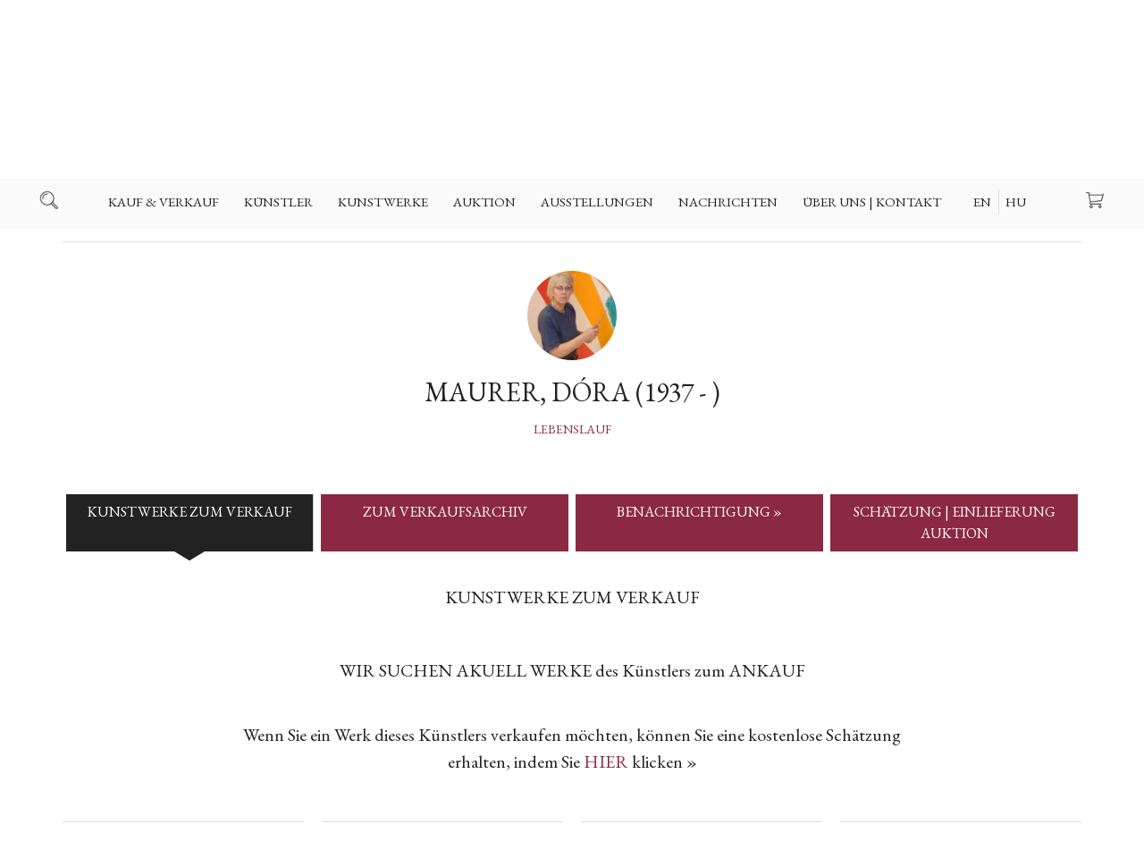

--- FILE ---
content_type: text/html; charset=UTF-8
request_url: https://www.kollergaleria.hu/artist/maurer_dora-2066-de
body_size: 28964
content:
<!DOCTYPE HTML>

<html>
<head>

  <title>Maurer, Dóra (1937 - )  - Koller Galerie</title>

  <meta http-equiv="Content-Type" content="text/html; charset=UTF-8">
  <meta name="developer" content="Offsite Solutions Kft.">
  <meta name="version" content="v4.20211022-1">
  <meta name="google-site-verification" content="PUlx0dkVrB70Ot5LobyAMfOlvhsjForXcIbnF3qA_Yk" />
  <meta http-equiv="Content-Language" content="de">
  <meta name="robots" content="index, follow">

  <link rel="shortcut icon" href="/favicon.png" />

  <!-- mobile fix -->
  <meta name="viewport" content="width=device-width, initial-scale = 1.0, user-scalable = no">

  <!-- embed fonts -->
  <link href="https://fonts.googleapis.com/css?family=EB+Garamond:400,400i,500,500i,600,600i,700,700i|Libre+Franklin:300,300i,400,400i,500,500i,600,600i,700,700i&amp;subset=latin-ext" rel="stylesheet">


  <!-- script -->
  <script src="https://code.jquery.com/jquery-3.2.1.min.js"></script>
  <script src="/assets/js/jquery.easing.1.3.js"></script>
  <script src="/assets/js/jquery.columnizer.js?v=20211022-1"></script>
  <script src="/assets/js/koller.js?v=20211022-1"></script>

  <!-- style -->
  <link rel="stylesheet" type="text/css" href="/assets/css/koller.base.css?v=20211022-1" />
  <link rel="stylesheet" type="text/css" href="/assets/css/koller.page.css?v=32323255" />

  <meta name="og:title" property="og:title" content="Maurer, Dóra (1937 - )  - Koller Galerie" />
  <meta property="og:site_name" content="Koller Galerie" />
  <meta property="og:image" content="https://www.kollergaleria.hu/images/szerzok/2066/01.orig.jpg" />
  <meta property="og:type" content="website" />

  <!-- Global site tag (gtag.js) - Google Analytics -->
  <script async src="https://www.googletagmanager.com/gtag/js?id=UA-212212939-1">
  </script>
  <script>
    window.dataLayer = window.dataLayer || [];
    function gtag(){dataLayer.push(arguments);}
    gtag('js', new Date());

    gtag('config', 'UA-212212939-1');
  </script>

</head>

<body id="TOP">

<script>
var win  = $(window),
	doc  = $(document),
    SITE = $('body'),
    isnewsession = true,
    language_choosen = true,
    showCookies;

    if (window.location.href.split('?').pop() == 'reset') {
    	isnewsession = true;
        localStorage.setItem('cookies', '')
    }
</script>

<div id="HEAD">

 

<!-- top section with logo -->


<div id="plate">



  <a id="logo" class="logo DE" href="https://www.kollergaleria.hu"></a>

  <div class="icobut search"></div>
  <a class="icobut basket" href="/v4.basket_api.php?todo=template&template=main"><span>0 </span></a>
  <div class="icobut mobnav"></div>

</div>

<!-- main navigation -->

<nav id="navig">
<ul>

<li tabindex="1">
<span><a href="/kauf_verkauf-127.php">Kauf & Verkauf</a></span><ul class="pan"><li><a href="/kostenlose_bewertung_ihrer_kunst-127.php">Kostenlose Bewertung Ihrer Kunst</a></li> <li><a href="/wie_kann_ich_verkaufen_-126.php">Wie kann ich Verkaufen ?</a></li> <li><a href="/wie_kann_ich_kaufen_-125.php">Wie kann ich kaufen ?</a></li> <li><a href="/warum_mit_und_bei_uns_-138.php">Warum mit und bei uns ?</a></li> <li><a href="/unsere_auktionsrekorde_»-128.php">Unsere Auktionsrekorde »</a></li> <li><a href="/online_terminvereinbarung-143.php">Online Terminvereinbarung</a></li> <li><a href="/verpackung_versand-129.php">Verpackung | Versand</a></li> <li><a href="/haufig_gestellte_fragen-130.php">Haufig gestellte Fragen</a></li> 
</ul>
</li>
<li tabindex="2">
<span><a href="/kunstler-115.php">Künstler</a></span><ul class="pan"><li><a href="/maler-27.php">Maler</a></li> <li><a href="/bildhauer-31.php">Bildhauer</a></li> <li><a href="/grafiker-29.php">Grafiker</a></li> <li><a href="/fotokunstler-122.php">Fotokünstler</a></li> <li><a href="/moderne_meister-123.php">Moderne Meister</a></li> <li><a href="/a_z-124.php">A-Z</a></li> 
</ul>
</li>
<li tabindex="3">
<span><a href="/kunstwerke-116.php">Kunstwerke</a></span><ul class="pan"><li><a href="/gemaelde-117.php">Gemaelde</a></li> <li><a href="/skulpturen-131.php">Skulpturen</a></li> <li><a href="/zeichnungen-135.php">Zeichnungen</a></li> <li><a href="/litographien-134.php">Litographien</a></li> <li><a href="/kupferstiche-133.php">Kupferstiche</a></li> <li><a href="/limitierte_giclee_drucke-139.php">Limitierte giclée drucke</a></li> <li><a href="/fotographien-132.php">Fotographien</a></li> <li><a href="/werkbeschreibungen-140.php">Werkbeschreibungen</a></li> 
</ul>
</li>
<li tabindex="4">
<span><a href="/auktion-154.php">Auktion</a></span><ul class="pan"><li><a href="/datum_unserer_nächsten_auktion-154.php">Datum unserer nächsten Auktion</a></li> <li><a href="/einliefern_auf_nächste_auktion_»-147.php">Einliefern auf nächste Auktion »</a></li> <li><a href="/abgeschlossene_auktionen-153.php">Abgeschlossene Auktionen</a></li> <li><a href="/unsere_auktionsrekorde_»-150.php">Unsere Auktionsrekorde »</a></li> <li><a href="/online_terminbuchung-149.php">Online Terminbuchung</a></li> <li><a href="/registrieren_fur_die_auktion-148.php">Registrieren für die Auktion</a></li> <li><a href="/verkaufsbedingungen-151.php">Verkaufsbedingungen</a></li> 
</ul>
</li>
<li tabindex="5">
<a href="/ausstellungen-119.php">Ausstellungen</a>
</li>
<li tabindex="6">
<a href="/nachrichten-120.php">Nachrichten</a>
</li>
<li tabindex="7">
<span><a href="/uber_uns_kontakt-142.php">Über uns | Kontakt</a></span><ul class="pan"><li><a href="/adresse_offnungszeiten-142.php">Adresse | Öffnungszeiten</a></li> <li><a href="/unsere_experten_team-112.php">Unsere Experten | Team</a></li> <li><a href="/geschichte_der_galerie-3.php">Geschichte der Galerie</a></li> <li><a href="/online_terminbuchung-152.php">Online Terminbuchung</a></li> <li><a href="/referenzen-114.php">Referenzen</a></li> <li><a href="/skulpturengarten-5.php">Skulpturengarten</a></li> <li><a href="/amerigo_tot_atelier-8.php">Amerigo Tot Atelier</a></li> <li><a href="/gyorgy_koller_(1924_1996)-10.php">György Koller (1924-1996)</a></li> 
</ul>
</li>



<li tabindex="7" class="lang DE">
  <a href="#" class="EN" data-lang="EN">EN</a>
  <a href="#" class="HU" data-lang="HU">HU</a>
  <a href="#" class="DE" data-lang="DE">DE</a>
</li>

</ul>
</nav>

<!-- search line -->

<div id="search">
  <div class="wrap">

    <div class="searchbox">
      <div class="inputcombo">
        <div class="button" onclick="location.href='/v4.kereses.php?what='+$('#search_what').val();">Suche</div>
        <div><div class="iwrap large"><input type="text" id="search_what" placeholder="Suchzeichen angeben"></div></div>
      </div>
    </div>

  </div>
  </div>

</div>

<!-- keep place -->

<div id="placer"></div>


<!-- lang selection -->

<div class="langpanel ">

 <div class="panel">
 <div class="wrap">

   <div class="logo DE"></div>
   <div class="title">Willkommen auf der internetseite der Galerie Koller</div>
   <p>Bitte sprache Auswaehlen</p>

   <div class="langs DE">
     <a href="#" class="button EN" data-lang="EN">English</a>
     <a href="#" class="button HU" data-lang="HU">Magyar</a>
     <a href="#" class="button DE" data-lang="DE">Deutsch</a>
   </div>

 </div>
 </div>

</div>




<script>

	var nav  = $('#navig'),
        mob  = $('.mobnav'),
        src  = $('.search'),
        bsk  = $('.icobut.basket span'),
        head = $('#HEAD'),
        htop = $('#plate')


        nav.find('span').each(function() { new DeepNav($(this)) })

        mob.on('click', function() { head.toggleClass('shownav')  })
        src.on('click', function() { SITE.toggleClass('searched') })


        var firstli = nav.find('> ul > li').first();

		if (Number(bsk.html())) bsk.addClass('has')
        else $('.icobut.basket').css('pointer-events', 'none')

        // resize and scroll

        win.on('resize', resizeDoc)
        doc.on('scroll', scrollDoc)

        resizeDoc()
        scrollDoc()

        function resizeDoc () {
        	if (firstli.offset().left < 80) head.addClass('ico-up')
            else head.removeClass('ico-up')
        }

        function scrollDoc () {
        	if (doc.scrollTop() >= htop.outerHeight() + 5) SITE.addClass('fixedhead')
            else SITE.removeClass('fixedhead')
        }


        // setlang


        $('.lang a').on('click', function() {

        	setLangNow($(this).data().lang)
            return false;
        })

        $('.langs .button').on('click', function() {

            setLangNow($(this).data().lang)
            return false
        })

        if (!language_choosen) $('.langpanel').fadeIn(300)
        $('.langpanel .panel').on('click', function(e) { e.stopPropagation() })
        $('.langpanel').on('click', function() { $('.langpanel').fadeOut(300) })



        function setLangNow(newlang) {

            var url = window.location.href
        	var arr = url.split('?');
            var res = ''

            if (arr.length > 1 && arr[1] !== '') {
                res = createResultURL(arr[1])
            }

            // if (newlang != 'DE') {

            	if (!res) window.location.href = arr[0] + '?language_choosen=true&lang=' + newlang;
            	else window.location.href = arr[0] + res + '&language_choosen=true&lang=' + newlang;

            // } else {
            // 	$('.langpanel').fadeOut(300)
			//	showCookies()
            // }

            return false
        }

        function createResultURL(str) {

        	var res = ''

        	var params = str.split('&')
            for (var i = 0; i < params.length; i++) {
              if (params[i].split('=').shift() != 'lang') {
                if (i == 0) res += '?' + params[i]
                else res += '&' + params[i]
                  }
            }

            return res

        }







</script>



<!-- CONTENT -->
<article class="page fluid">


<header class="pagehead wrap artisthead">

  <div class="breadcrumb">
    <a href="/muveszeink-115.php">Künstler</a>
    <span>/</span>
<a href="/artist/grafiker-29.php">Grafiker</a> 
  </div>

<!-- <desc>https://www.kollergaleria.hu/images/szerzok/2066/01.orig.jpg</desc> -->
  <div class="image" style="background-image: url(https://www.kollergaleria.hu/images/szerzok/2066/01.b200.jpg);background-size:cover"></div>
<!-- <h1>Maurer, Dóra (1937 - ) </h1> -->
  <h1>Maurer, Dóra (1937 - )</h1>
  <a href="#eletrajz" class="bio">Lebenslauf</a>

</header>


<section class="wrap artlist artlist1">

  <div class="tabber sheme-2 auto">
  <div>


    <div data-target="tabber1">KUNSTWERKE ZUM VERKAUF</div>

    

    <a href="https://www.kollergaleria.hu/artist/verkaufs-archiv/maurer_dora-2066-de">ZUM VERKAUFSARCHIV</a>
    <div data-target="tabber5">BENACHRICHTIGUNG »</div>
    <div data-target="tabber6">SCHÄTZUNG | EINLIEFERUNG AUKTION</div>


  </div>
  </div>

  <div class="TABBER tabber1 columnize-this">

  <div class="subtitle centered tabber-subtitle" style="margin-bottom:40px">
    <h2>KUNSTWERKE ZUM VERKAUF</h2>
  </div>

  <div class="LIST clist1">



<div id="" class="static-area">
<p class="">WIR SUCHEN AKUELL WERKE des Künstlers zum ANKAUF</p><p>
	<br>
	Wenn Sie ein Werk dieses Künstlers verkaufen möchten, können Sie eine kostenlose Schätzung erhalten, indem Sie <a href="https://www.kollergaleria.hu/kostenloses_wertgutachten-127.php">HIER</a> klicken »</p>
</div>



  </div>




   



  </div>



<div class="TABBER tabber4" style="display: none">
<div class="">

tabber 4

</div>
</div>

<div class="TABBER tabber5" style="display: none">
<div class="alarm">

      <p>Ich möchte eine Benachtichtigung erhalten sobald ein neues Werk des Künstlers angeboten wird</p>

      <p>Möchten Sie eine Benachtichtigung sobald neue Werke des Künstlers bei uns eintreffen ?  Dann geben Sie uns Ihre Mailadresse hier an und wir schicken Ihnen exclusiv die neuesten Werke</p>

      <div class="inputcombo alarmform">
        <div class="button">Subscribe</div>
        <div><div class="iwrap large req"><input id="inp_email" name="inp_email" type="text" placeholder="Mailadresse"></div></div>
        <div class="feed"></div>
      </div>

      <div class="feed"></div>

</div>
</div>

<div class="TABBER tabber6" style="display: none">
<div>

      <div id="" class="static-area">
<header class="pagehead wrap">

  <h1 class="edt">Möchten SIE ein Werk dieses Künstlers Verkaufen ?&nbsp;</h1>
  <p class="edt">Fordern Sie eine kostenlose Schätzung für ein einzelnes Kunstwerk, eine Sammlung oder sogar einen gesamten Nachlass an. Wir kaufen ähnliche Werke gegen Barzahlung, nehmen sie zur Auktion an oder verkaufen sie online.</p>

</header><section class="midpage wrap">

  <h2 class="edt">Kostenlose Schätzung | Einlieferung auf unsere Nächste Auktion</h2>
  <p class="edt"><a href="https://www.kollergaleria.hu/einliefern_auf_n%C3%A4chste_auktion_%C2%BB-147.php" target="">Wenn SIE HIER KLICKEN können Sie eine kostenose Schätzung für ein ähnliches Werk anfordern »</a></p>

</section>
</div>


</div>
</div>

</section>


<section class="wrap">

  <nav class="submenu sub4">
    <div><a href="#eletrajz" >Lebenslauf</a></div>
    <div><a href="#kiallitas" >Ausstellungen</a></div>
    <div><a href="#magan" >Referenzwerke</a></div>
    <div><a href="#utoljara" >Zuletzt Verkauft</a></div>
  </nav>

<h2 id="eletrajz">Lebenslauf</h2>

<div class="slim to-left">
 
</div>

<h2 id="kiallitas">Ausstellungen</h2>

<div class="slim to-left">
 
</div>

<h2 id="magan">Referenzwerke</h2>

<div class="artlist">
      <div class="LIST clist3">

<div class="artbox dontsplit">

  <div class="image"><img src="https://www.kollergaleria.hu/images/mutargy/5689/01.b540.jpg"><div></div></div>
  <a href="/art/donauschifffahrt-5689-de">Donauschifffahrt</a>
</div>


      </div>
      </div>


<h2 id="utoljara">Zuletzt Verkauft</h2>

<div class="artlist">
      <div class="LIST clist4">




	  </div>
      </div>

</section>

<script>

	if (win.width() >= 980) doc.scrollTop(200)

	$('#eletrajz').removeAllStyles('p, table, thead, tr, td, th, span, a')

/*    $('.bio').on('click', function() {
    	$('.TABS').scrollHere()
        $('#tab-1').trigger('click')
    })
*/

    var alarm = $('.alarm'),
    	showa = $('.show-alarm')

    showa.on('click', function() {

          var orig = showa.html()

          showa.html(showa.data().toggle)
          showa.data('toggle', orig)

          if (alarm.is(':visible')) alarm.slideUp(250)
          else alarm.slideDown(250)
      })

	$('.artbox').boxLink('a')
    doc.ready(function() { $('#subscribe').remove() })



    function columnizeAndEffect(target) {
    	target.allImagesLoaded(function() {
            target.show().columnize({width: 380, lastNeverTallest: true});
            target.find('.artbox .image').effectedImage()
    	})
    }


    $('.infotabs').simpleTabs();




	doc.ready( function() {

      $('.tabber3 .price').segmentNumber('DE')

      var alarmsend = $('.alarm .button')
      var alarmreqs = { total: 0 }

      $('.alarmform .iwrap.req').checkRequired(alarmreqs)

      alarmsend.on('click', function() {

          var data = new FormData()

          data.append('formid', 'general')
          data.append('subject', 'Művész / értesítés')
          data.append('template', 'mail.muveszek-ertesites')
          data.append('staticid', 'v4_muvesz_ertesites_thanks')

          data.append('inp_email', $('.alarm input').val())
          data.append('inp_muvesz', 'Maurer, Dóra')

          $('.alarmform .iwrap.req input').trigger('blur')

          formhandler.getData(data, function(feed) {

             $('.alarmform').addClass('inactive');
             $('.alarmform .button').addClass('light');
          	 formhandler.addFeed(feed.html)

          }, {
              reqs: alarmreqs,
              feeds: {
                  req: 'adja meg email-címét',
                  email: 'az email formátuma nem megfelelő',
              },
              form: $('.alarmform')
          })

      })


	  var tabsub = $('.tabber-subtitle h2')

      function Tabber(tabber) {

      	  this.tab = tabber;
          this.TAB = $('.' + tabber.data().target)

          this.cmz = false
          if (this.TAB.hasClass('columnize-this')) this.cmz = true

          this.more = this.TAB.find('.button.more')
          this.list = this.TAB.find('.clist2')
          this.more.on('click', this.ahowMore)
      }

      Tabber.prototype = {

      	activate: function() {
        	this.tab.addClass('active')
            this.TAB.fadeIn(300)
            tabsub.html(this.tab.html())
            if (this.first) this.first()
        },
        deactivate: function() {
        	this.tab.removeClass('active')
            this.TAB.hide()
        },
        ahowMore: function() {
        	if (this.cmz) columnizeAndEffect(this.list)
            else this.list.fadeIn(300)
            this.more.remove()
        },
        first: function() {
        	if (this.cmz) columnizeAndEffect(this.TAB.find('.clist1'))
            this.first = false;
        }
      }

      var tabbers = []
      var atabber = false;

      if ($('.tabber div div').length > 1) {

      	  // $('.tabber').show()
          $('.tabber div div').each(function() {

              var tabhandler = new Tabber($(this), true)
              tabbers.push(tabhandler)

              $(this).on('click', function() {
                  if (atabber) atabber.deactivate()
                  tabhandler.activate()
                  atabber = tabhandler
              })
          })

          tabbers[0].activate()
          atabber = tabbers[0]

      } else columnizeAndEffect($('.tabber1 .clist1'))

      if ($('.clist3').has('.artbox').length) { columnizeAndEffect($('.clist3')) }
      if ($('.clist4').has('.artbox').length) { columnizeAndEffect($('.clist4')) }

    })

</script>



</article>
<div class="FEEDBACK">
  <div class="panel">

  	<div class="wrap">
      <div class="cnt"></div>
      <div class="btn">
        <div class="button ok">OK</div>
        <div class="button ex"></div>
      </div>
    </div>

  </div>
</div>

<!-- footer -->

<footer>

<div class="foot">
  <div class="fluid">

    <div class="wrap currency">

      <span>Preise in</span>
      <select>
        <option value="HUF">HUF – Hungarian Forint</option>
        <option value="EUR">EUR – Euro</option>
        <option value="USD">USD – USA Dollar</option>
      </select>

      <div class="currplace"></div>

      <a class="simplepay" target="_blank" href="http://simplepartner.hu/PaymentService/Fizetesi_tajekoztato.pdf"></a>

      <div class="visacards"></div>

    </div>

    <div class="footnav">

      <div class="col3">
      <div class="wrap">

        
        <span><a href="/kauf_verkauf-127.php">Kauf & Verkauf</a></span>
<nav>
<a href="/kostenlose_bewertung_ihrer_kunst-127.php">Kostenlose Bewertung Ihrer Kunst</a> <a href="/wie_kann_ich_verkaufen_-126.php">Wie kann ich Verkaufen ?</a> <a href="/wie_kann_ich_kaufen_-125.php">Wie kann ich kaufen ?</a> <a href="/warum_mit_und_bei_uns_-138.php">Warum mit und bei uns ?</a> <a href="/unsere_auktionsrekorde_»-128.php">Unsere Auktionsrekorde »</a> <a href="/online_terminvereinbarung-143.php">Online Terminvereinbarung</a> <a href="/verpackung_versand-129.php">Verpackung | Versand</a> <a href="/haufig_gestellte_fragen-130.php">Haufig gestellte Fragen</a> 
</nav>
<span><a href="/auktion-154.php">Auktion</a></span>
<nav>
<a href="/datum_unserer_nächsten_auktion-154.php">Datum unserer nächsten Auktion</a> <a href="/einliefern_auf_nächste_auktion_»-147.php">Einliefern auf nächste Auktion »</a> <a href="/abgeschlossene_auktionen-153.php">Abgeschlossene Auktionen</a> <a href="/unsere_auktionsrekorde_»-150.php">Unsere Auktionsrekorde »</a> <a href="/online_terminbuchung-149.php">Online Terminbuchung</a> <a href="/registrieren_fur_die_auktion-148.php">Registrieren für die Auktion</a> <a href="/verkaufsbedingungen-151.php">Verkaufsbedingungen</a> 
</nav>



      </div>
      </div>

      <div class="col3">
      <div class="wrap">

        
        <span><a href="/kunstler-115.php">Künstler</a></span>
<nav>
<a href="/maler-27.php">Maler</a> <a href="/bildhauer-31.php">Bildhauer</a> <a href="/grafiker-29.php">Grafiker</a> <a href="/fotokunstler-122.php">Fotokünstler</a> <a href="/moderne_meister-123.php">Moderne Meister</a> <a href="/a_z-124.php">A-Z</a> 
</nav>
<span><a href="/kunstwerke-116.php">Kunstwerke</a></span>
<nav>
<a href="/gemaelde-117.php">Gemaelde</a> <a href="/skulpturen-131.php">Skulpturen</a> <a href="/zeichnungen-135.php">Zeichnungen</a> <a href="/litographien-134.php">Litographien</a> <a href="/kupferstiche-133.php">Kupferstiche</a> <a href="/limitierte_giclee_drucke-139.php">Limitierte giclée drucke</a> <a href="/fotographien-132.php">Fotographien</a> <a href="/werkbeschreibungen-140.php">Werkbeschreibungen</a> 
</nav>



      </div>
      </div>

      <div class="col3">
      <div class="wrap">

        
        <span><a href="/ausstellungen-119.php">Ausstellungen</a></span>
<nav>

</nav>
<span><a href="/nachrichten-120.php">Nachrichten</a></span>
<nav>

</nav>
<span><a href="/uber_uns_kontakt-142.php">Über uns | Kontakt</a></span>
<nav>
<a href="/adresse_offnungszeiten-142.php">Adresse | Öffnungszeiten</a> <a href="/unsere_experten_team-112.php">Unsere Experten | Team</a> <a href="/geschichte_der_galerie-3.php">Geschichte der Galerie</a> <a href="/online_terminbuchung-152.php">Online Terminbuchung</a> <a href="/referenzen-114.php">Referenzen</a> <a href="/skulpturengarten-5.php">Skulpturengarten</a> <a href="/amerigo_tot_atelier-8.php">Amerigo Tot Atelier</a> <a href="/gyorgy_koller_(1924_1996)-10.php">György Koller (1924-1996)</a> 
</nav>



        <div class="contacts">

  <div id="" class="static-area">
<section class="wrap custom"><p class="edt">Galerie Koller GmbH<br>Táncsics Mihály street 5. (Budaer Burg)<br>1014 Budapest,&nbsp; Ungarn<br>Tel: +36 1 356 9208<br></p></section>
</div>


        </div>

      </div>
      </div>

      <div class="wrap border"></div>

    </div>

    <div class="wrap subscribe">

    <div class="subscribebox">
      <h2>Unseren NEWSLETTER erhalten sie hier</h2>
      <div class="inputcombo subscribeform">
        <div class="button">Subscribe</div>
        <div><div class="iwrap large req"><input id="inp_email" name="inp_email" type="text" placeholder="Ihre Mailadresse"></div></div>
        <div class="feed"></div>
        <p class="info">Wir schicken nur Einladungen und einen Vierteljahresnewsletter</p>
      </div>

    </div>

  </div>

    <div class="wrap footmenu">

      <div class="footleft">
        <a href="#" class="sitemap">Site Map - Open | Close</a>
        <a href="#" class="subscriber">Unseren NEWSLETTER erhalten sie hier</a>
      </div>

      <div class="footblock socials">
        <a target="blank" class="social faceb" href="https://www.facebook.com/KollerGaleria">Facebook</a>
        <a target="blank" class="social insta" href="https://www.instagram.com/kollergallery/?hl=en">Instagram</a>
      </div>

      <div class="footright">
        <a href="/files/General_Terms_and_Conditions_Koller_Gallery_Ltd_20180921.pdf" target="_blank">Allgemeine Geschaeftsbedingungen webshop</a>
        <a href="/files/General_Terms_and_Conditions_Koller_Gallery_Ltd_20180921.pdf" target="_blank">Datenschutzbestimmungen</a>
      </div>

    </div>

    <div class="wrap footbot">
      <span class="disclaimer">Koller Galéria © 2021</span>
      <div class="partnerlogos leftlogos">
        <a class="partnerlogo offsite" href="https://www.offsite-solutions.com/"><img src="/assets/images/logo/offsite-solutions-logo.png"></a>
        <a class="partnerlogo dbn" href="https://www.newconcept.hu/"><img src="/assets/images/logo/dbn-logo-2021.svg"></a>
      </div>
      <div class="partnerlogos generali">
        <span>Unsere Kunstwerke sind versichert über</span>
        <div class="img"><img src="/assets/images/logo/generali_logo.svg" alt="Generali"></div>
      </div>
    </div>


  </div>
</div>

</footer>


<!-- mailto form -->

<div class="mailtoform">
  <div class="panel">
  <div class="wrap">
    <div class="panhead">Kontakt</div>
    <div class="panauthor"></div>
    <form>
      <div class="formset">
        <div class="iwrap req"><input id="inp_name" name="inp_name" placeholder="Ihr Name"></div>
        <div class="iwrap req"><input id="inp_email" name="inp_email" placeholder="Ihre Mailadresse"></div>
        <div class="iwrap req">
          <textarea id="inp_comment" name="inp_comment" placeholder="Ihr Brief | Anfrage | Frage"></textarea>
        </div>
      </div>
      <div class="feed"></div>
    </form>
    <div class="buttonholder"><div class="button submit">Abschicken</div></div>
  </div>
  <div class="close small"></div>
  </div>
</div>


<!-- accepting cookies -->

<div class="cookies">
  <div class="fluid">
    <div class="wrap">
      <div class="title">This site uses cookies to impove your experience</div>
      <p>Bitte stimmen sie zu, danke!</p>
      <div class="button light small">Ich bin einverstanden</div>
    </div>
  </div>
</div>



<script>


	function storageIsSupported(storage) {
      try {
        const key = "__some_random_key_you_are_not_going_to_use__";
        storage.setItem(key, key);
        storage.removeItem(key);
        return true;
      } catch (e) {
        return false;
      }
    }


    // simplepay

	if ('DE' != 'HU') $('.simplepay').prop('href', 'http://simplepartner.hu/PaymentService/Fizetesi_tajekoztato_EN.pdf')


    // cookies

    /*var cookies = $('.cookies')
    var cookbut = $('.cookies .button')
    	cookbut.on('click', function() {
        	cookies.fadeOut(300)
			localStorage.setItem('cookies', 'accepted')
        })

    //console.log(isnewsession)

    if (language_choosen) showCookies()

    function showCookies() {
    	if (localStorage.getItem('cookies') != 'accepted') {
        	if (storageIsSupported(window.localStorage)) cookies.fadeIn(300)
        }
    }*/


    // mailto feeds

	var mailtofeeds = {
        req: 'Alle daten sind obligatorisch',
        email: 'Ihre mailadresse hat das falsche format',
	}


    // footmenu

    $('.footmenu').css('min-height', Math.max($('.footleft').height(), $('.footright').height()))


    // currency

	var currency = $('.currency select')
    	currency.on('change', function() {

        	var url = window.location.href
        	var arr = url.split('?');
            var res = ''

            if (arr.length > 1 && arr[1] !== '') {
                res = createResultURL(arr[1])
            }

            if (!res) window.location.href = arr[0] + '?currency=' + $(this).val();
            else window.location.href = arr[0] + res + '&currency=' + $(this).val();

        })

        currency.val('EUR')


    var feedback = new FeedBack()
    var formhandler = new FormHandler()

    var subscribesend = $('.subscribebox .button')
    var subscribereqs = { total: 0 }

    $('.subscribeform .iwrap.req').checkRequired(subscribereqs)

	subscribesend.on('click', function() {

        data = new FormData()
        data.append('formid', 'general')
        data.append('subject', 'Hírlevél feliratkozás')
        data.append('template', 'mail.hirlevel')
        data.append('staticid', 'v4_hirlevel_thanks')
        data.append('inp_email', $('.subscribebox input').val())

        $('.subscribeform .iwrap.req input').trigger('blur')

          formhandler.getData(data, function(feed) {

          	  $('.subscribeform').addClass('inactive');
              $('.subscribeform .button').addClass('light');
              formhandler.addFeed(feed.html)

          }, {
              reqs: subscribereqs,
              feeds: {
                  req: 'adja meg email-címét',
                  email: 'az email formátuma nem megfelelő',
              },
              form: $('.subscribeform')
          })

    })

    var hiddenfoot = $('.footnav')
    var subscriber = $('.subscribe')

    $('.sitemap').on('click', function() {
    	if (hiddenfoot.is(':visible')) hiddenfoot.slideUp(500);
        else {
        	subscriber.slideUp(500);
        	hiddenfoot.slideDown(500);
        }
        return false;
    })

    $('.subscriber').on('click', function() {
    	if (subscriber.is(':visible')) subscriber.slideUp(500);
        else {
        	hiddenfoot.slideUp(500);
        	subscriber.slideDown(500);
        }
        return false;
    })


</script>

<script type="text/javascript">

  var _gaq = _gaq || [];
  _gaq.push(['_setAccount', 'UA-212212939-1']);
  _gaq.push(['_trackPageview']);

  (function() {
    var ga = document.createElement('script'); ga.type = 'text/javascript'; ga.async = true;
    ga.src = ('https:' == document.location.protocol ? 'https://ssl' : 'http://www') + '.google-analytics.com/ga.js';
    var s = document.getElementsByTagName('script')[0]; s.parentNode.insertBefore(ga, s);
  })();

</script>




</body>
</html>


--- FILE ---
content_type: image/svg+xml
request_url: https://www.kollergaleria.hu/assets/images/logo/koller-logo-de.svg
body_size: 27700
content:
<?xml version="1.0" encoding="utf-8"?>
<!-- Generator: Adobe Illustrator 16.0.0, SVG Export Plug-In . SVG Version: 6.00 Build 0)  -->
<!DOCTYPE svg PUBLIC "-//W3C//DTD SVG 1.1//EN" "http://www.w3.org/Graphics/SVG/1.1/DTD/svg11.dtd">
<svg version="1.1" id="Layer_1" xmlns="http://www.w3.org/2000/svg" xmlns:xlink="http://www.w3.org/1999/xlink" x="0px" y="0px"
	 width="500px" height="500px" viewBox="0 0 500 500" enable-background="new 0 0 500 500" xml:space="preserve">
<title>KOLLER-logo-nemet</title>
<desc>Created with Sketch.</desc>
<g id="KOLLER-logo-nemet">
	<rect id="Rectangle" fill="#FFFFFF" fill-opacity="0" width="500" height="500"/>
	<g id="logo" transform="translate(122.000000, 218.000000)">
		<path id="Galerie-_x26_-Kunsthande" fill="#222222" d="M5.626,63.146c-1.12-0.006-2.028-0.359-2.725-1.061
			c-0.697-0.699-1.045-1.62-1.045-2.761c0-1.142,0.348-2.063,1.045-2.767c0.696-0.704,1.604-1.056,2.725-1.056
			c0.966,0,1.816,0.238,2.552,0.714l0.21,1.48H8.293c-0.154-0.602-0.464-1.065-0.929-1.391c-0.465-0.326-1.045-0.488-1.738-0.488
			c-0.889,0-1.608,0.322-2.158,0.966s-0.824,1.491-0.824,2.541s0.275,1.896,0.824,2.536s1.269,0.964,2.158,0.971
			c0.455,0,0.887-0.08,1.297-0.242c0.41-0.16,0.768-0.385,1.076-0.672v-1.857c0-0.154-0.047-0.271-0.142-0.353
			c-0.095-0.08-0.226-0.12-0.394-0.12H7.296v-0.105h2.058v0.105H9.196c-0.175,0-0.308,0.04-0.399,0.12
			c-0.091,0.081-0.133,0.198-0.126,0.353v1.732c-0.182,0.237-0.399,0.451-0.651,0.641c-0.252,0.188-0.59,0.354-1.013,0.498
			S6.124,63.146,5.626,63.146z M17.644,62.895h0.084V63h-2.363v-0.105h0.095c0.147,0,0.257-0.047,0.331-0.141
			c0.074-0.096,0.11-0.185,0.11-0.269s-0.014-0.168-0.042-0.252l-0.672-1.785h-2.835l-0.703,1.796
			c-0.028,0.084-0.042,0.166-0.042,0.246c0,0.081,0.037,0.168,0.11,0.264c0.074,0.094,0.184,0.141,0.331,0.141h0.094V63h-2.11
			v-0.105h0.095c0.175,0,0.346-0.056,0.514-0.168c0.168-0.111,0.305-0.275,0.41-0.493l2.373-5.649
			c0.259-0.566,0.388-0.927,0.388-1.081h0.095l2.814,6.73c0.098,0.218,0.231,0.382,0.399,0.493
			C17.287,62.839,17.462,62.895,17.644,62.895z M12.479,60.133h2.583l-1.26-3.369L12.479,60.133z M18.941,62.895
			c0.182,0,0.338-0.064,0.467-0.193c0.129-0.13,0.198-0.285,0.205-0.468v-5.817c-0.007-0.182-0.075-0.338-0.205-0.467
			s-0.285-0.194-0.467-0.194h-0.136V55.65h2.299v0.104h-0.137c-0.252,0-0.444,0.108-0.577,0.325
			c-0.063,0.105-0.095,0.217-0.095,0.336v6.258h1.501c0.518,0,0.914-0.115,1.187-0.346s0.5-0.574,0.683-1.029h0.105L23.163,63
			h-4.357v-0.105H18.941z M25.258,62.895c0.182,0,0.338-0.064,0.467-0.193c0.129-0.13,0.198-0.285,0.205-0.468v-5.88
			c-0.021-0.168-0.094-0.31-0.221-0.426c-0.126-0.115-0.276-0.173-0.451-0.173h-0.126l-0.011-0.104h3.077
			c0.217,0,0.453-0.021,0.708-0.063c0.256-0.042,0.436-0.084,0.541-0.126v1.323h-0.105v-0.189c0-0.168-0.058-0.312-0.173-0.431
			c-0.115-0.119-0.254-0.182-0.415-0.188h-2.142v3.244h1.774c0.14-0.007,0.259-0.06,0.357-0.157s0.147-0.221,0.147-0.367v-0.147
			h0.105v1.659h-0.105v-0.158c0-0.139-0.047-0.258-0.142-0.356c-0.095-0.098-0.212-0.15-0.352-0.157h-1.785v3.139h1.501
			c0.518,0,0.914-0.115,1.187-0.346s0.5-0.574,0.683-1.029h0.105L29.479,63h-4.357v-0.105H25.258z M34.745,59.629L34.745,59.629
			c0.003,0.002,0.006,0.004,0.009,0.005L34.745,59.629z M34.754,59.634c0.103,0.05,0.224,0.146,0.364,0.284
			c0.144,0.144,0.271,0.293,0.383,0.446c0.602,0.861,0.994,1.392,1.176,1.591c0.182,0.199,0.312,0.336,0.389,0.41
			c0.077,0.073,0.161,0.145,0.252,0.215s0.182,0.126,0.273,0.168c0.203,0.098,0.42,0.146,0.651,0.146V63h-0.577
			c-0.301,0-0.581-0.055-0.84-0.162c-0.259-0.109-0.453-0.221-0.583-0.337c-0.129-0.115-0.242-0.228-0.336-0.336
			c-0.095-0.108-0.355-0.471-0.782-1.087c-0.427-0.615-0.676-0.967-0.746-1.055s-0.144-0.174-0.221-0.258
			c-0.224-0.238-0.448-0.356-0.672-0.356v-0.104c0.056,0.006,0.129,0.01,0.221,0.01c0.091,0,0.203-0.004,0.336-0.01
			c0.868-0.021,1.414-0.386,1.638-1.093c0.042-0.14,0.063-0.271,0.063-0.394v-0.236c-0.014-0.469-0.137-0.848-0.368-1.134
			c-0.231-0.287-0.542-0.441-0.935-0.462c-0.168-0.008-0.378-0.011-0.63-0.011h-0.672v6.258c0,0.183,0.064,0.338,0.194,0.468
			c0.13,0.129,0.289,0.193,0.478,0.193h0.126L33.947,63h-2.299v-0.105h0.137c0.182,0,0.337-0.062,0.467-0.188
			c0.13-0.126,0.198-0.28,0.205-0.462v-5.828c-0.007-0.182-0.075-0.338-0.205-0.467c-0.129-0.129-0.285-0.194-0.467-0.194h-0.137
			V55.65h2.835c0.637,0,1.138,0.176,1.501,0.529c0.364,0.354,0.546,0.812,0.546,1.376s-0.173,1.05-0.52,1.46
			c-0.347,0.409-0.768,0.613-1.265,0.613L34.754,59.634z M39.15,62.895c0.182,0,0.337-0.064,0.467-0.193
			c0.13-0.13,0.198-0.285,0.205-0.468v-5.827c-0.007-0.182-0.075-0.336-0.205-0.463c-0.129-0.125-0.285-0.188-0.467-0.188h-0.137
			V55.65h2.299v0.104h-0.136c-0.182,0-0.338,0.063-0.467,0.188c-0.129,0.127-0.198,0.281-0.205,0.463v5.827
			c0,0.183,0.066,0.338,0.199,0.468c0.133,0.129,0.291,0.193,0.473,0.193h0.136V63h-2.299v-0.105H39.15z M43.272,62.895
			c0.182,0,0.338-0.064,0.467-0.193c0.129-0.13,0.198-0.285,0.205-0.468v-5.88c-0.021-0.168-0.094-0.31-0.22-0.426
			c-0.126-0.115-0.277-0.173-0.452-0.173h-0.126l-0.011-0.104h3.077c0.217,0,0.453-0.021,0.709-0.063
			c0.255-0.042,0.436-0.084,0.541-0.126v1.323h-0.105v-0.189c0-0.168-0.058-0.312-0.173-0.431c-0.115-0.119-0.254-0.182-0.415-0.188
			h-2.142v3.244h1.774c0.14-0.007,0.259-0.06,0.357-0.157s0.147-0.221,0.147-0.367v-0.147h0.105v1.659h-0.105v-0.158
			c0-0.139-0.047-0.258-0.142-0.356c-0.095-0.098-0.212-0.15-0.352-0.157h-1.785v3.139h1.501c0.518,0,0.914-0.115,1.187-0.346
			s0.5-0.574,0.683-1.029h0.105L47.493,63h-4.357v-0.105H43.272z M58.918,59.062c-0.147,0-0.25,0.037-0.31,0.11
			c-0.059,0.073-0.089,0.144-0.089,0.21s0.016,0.177,0.047,0.33c0.032,0.154,0.047,0.357,0.047,0.609
			c0,0.553-0.129,1.057-0.389,1.512c0.252,0.218,0.452,0.384,0.599,0.499c0.147,0.116,0.34,0.235,0.578,0.357
			s0.458,0.19,0.662,0.204V63h-0.404c-0.045,0-0.129-0.004-0.252-0.011s-0.222-0.019-0.299-0.036s-0.179-0.041-0.305-0.068
			c-0.126-0.028-0.238-0.066-0.336-0.115c-0.252-0.112-0.473-0.242-0.662-0.389c-0.497,0.482-1.145,0.725-1.942,0.725
			c-1.022,0-1.813-0.214-2.373-0.641c-0.56-0.428-0.84-1.033-0.84-1.816c0-0.869,0.423-1.516,1.271-1.943
			c-0.266-0.427-0.399-0.896-0.399-1.406c0-0.519,0.189-0.945,0.567-1.281c0.392-0.344,0.906-0.515,1.543-0.515
			c0.357,0,0.696,0.068,1.019,0.205c0.322,0.136,0.578,0.316,0.767,0.54l-0.189,1.188h-0.105c0-0.504-0.137-0.9-0.41-1.188
			s-0.621-0.43-1.045-0.43c-0.423,0-0.767,0.14-1.029,0.42c-0.263,0.279-0.394,0.63-0.394,1.05s0.13,0.815,0.389,1.187
			c0.259,0.371,0.767,0.893,1.522,1.564s1.309,1.154,1.659,1.449c0.147-0.322,0.22-0.654,0.22-0.998
			c0-0.343-0.075-0.666-0.226-0.971s-0.373-0.457-0.667-0.457h-0.158v-0.105h2.089v0.105H58.918z M57.448,62.076
			c-1.792-1.477-2.912-2.517-3.36-3.119c-0.448,0.42-0.672,0.969-0.672,1.644c0,0.676,0.215,1.21,0.646,1.602
			s1.031,0.588,1.801,0.588C56.506,62.79,57.035,62.552,57.448,62.076z M65.681,62.895h0.137V63h-2.3v-0.105h0.137
			c0.182,0,0.338-0.064,0.467-0.193c0.129-0.13,0.198-0.285,0.205-0.468v-5.827c-0.007-0.182-0.075-0.336-0.205-0.463
			c-0.129-0.125-0.285-0.188-0.467-0.188h-0.137V55.65h2.3v0.104h-0.137c-0.182,0-0.337,0.063-0.467,0.188
			c-0.129,0.127-0.198,0.281-0.205,0.463v5.827c0,0.183,0.066,0.338,0.2,0.468C65.341,62.83,65.499,62.895,65.681,62.895z
			 M69.902,63H69.45c-0.714,0-1.239-0.199-1.575-0.599l-2.531-3.056l2.478-3.107c0.056-0.07,0.084-0.133,0.084-0.189
			c0-0.056-0.01-0.105-0.031-0.146c-0.056-0.105-0.158-0.158-0.305-0.158h-0.105V55.65h2.215v0.094h-0.042
			c-0.462,0-0.84,0.165-1.134,0.494l-2.468,2.855l2.867,3.371c0.28,0.279,0.612,0.424,0.998,0.43V63z M78.077,55.755h-0.168
			c-0.147,0-0.275,0.048-0.383,0.142c-0.108,0.095-0.167,0.212-0.173,0.352v4.158c0,0.819-0.259,1.48-0.777,1.984
			s-1.208,0.756-2.069,0.756c-0.861,0-1.559-0.25-2.095-0.75c-0.535-0.501-0.803-1.16-0.803-1.979V56.28
			c0-0.21-0.091-0.364-0.273-0.462c-0.084-0.043-0.178-0.063-0.283-0.063h-0.168V55.65h2.132v0.104h-0.168
			c-0.154,0-0.284,0.048-0.389,0.142c-0.105,0.095-0.161,0.215-0.168,0.362v4.011c0,0.764,0.205,1.379,0.614,1.849
			c0.41,0.469,0.957,0.703,1.643,0.703s1.243-0.222,1.67-0.667c0.427-0.443,0.64-1.027,0.64-1.748v-4.147
			c-0.007-0.147-0.063-0.268-0.168-0.362c-0.105-0.094-0.234-0.142-0.388-0.142h-0.168V55.65h1.943V55.755z M87.207,55.755
			c-0.175,0-0.325,0.062-0.451,0.184c-0.126,0.123-0.192,0.271-0.2,0.446v5.418c0,0.406,0.024,0.791,0.074,1.155l0.021,0.188h-0.095
			l-5.722-6.11v5.229c0.007,0.244,0.115,0.426,0.325,0.545c0.098,0.057,0.203,0.084,0.315,0.084h0.2V63H79.51v-0.105h0.2
			c0.175,0,0.325-0.061,0.451-0.184c0.126-0.122,0.189-0.274,0.189-0.457v-5.449c0-0.427-0.024-0.809-0.073-1.145l-0.021-0.168
			h0.105l5.723,6.111v-5.208c-0.007-0.183-0.074-0.334-0.2-0.457c-0.126-0.122-0.276-0.184-0.452-0.184h-0.199V55.65h2.163v0.104
			H87.207z M89.082,62.569c-0.021-0.098-0.032-0.287-0.032-0.567c0-0.279,0.053-0.577,0.158-0.893h0.094
			c-0.007,0.078-0.01,0.154-0.01,0.231c0,0.427,0.129,0.782,0.389,1.065c0.259,0.284,0.602,0.426,1.029,0.426
			c0.441,0,0.803-0.133,1.087-0.398c0.283-0.267,0.425-0.601,0.425-1.004c0-0.402-0.137-0.729-0.41-0.981l-2.016-1.868
			c-0.378-0.351-0.567-0.773-0.567-1.271c0-0.496,0.166-0.922,0.499-1.275s0.782-0.53,1.35-0.53c0.266,0,0.567,0.035,0.903,0.104
			h0.41v1.292h-0.095c0-0.329-0.114-0.591-0.341-0.788c-0.228-0.195-0.52-0.293-0.876-0.293s-0.656,0.119-0.898,0.356
			c-0.242,0.238-0.362,0.536-0.362,0.893s0.14,0.665,0.42,0.925l2.069,1.91c0.35,0.322,0.525,0.764,0.525,1.323
			s-0.179,1.021-0.536,1.381s-0.833,0.54-1.428,0.54c-0.308,0-0.635-0.047-0.982-0.141C89.538,62.91,89.271,62.766,89.082,62.569z
			 M100.186,56.584c0-0.168-0.06-0.312-0.178-0.436c-0.119-0.122-0.259-0.188-0.42-0.193h-1.995v6.289
			c0.007,0.182,0.075,0.336,0.205,0.462s0.285,0.188,0.467,0.188h0.137V63h-2.3v-0.105h0.137c0.182,0,0.338-0.062,0.467-0.188
			s0.198-0.276,0.205-0.452v-6.299h-1.995c-0.168,0.006-0.31,0.071-0.425,0.193c-0.115,0.123-0.173,0.268-0.173,0.436v0.18
			l-0.105,0.01v-1.322c0.105,0.041,0.287,0.084,0.546,0.125c0.259,0.043,0.497,0.063,0.714,0.063h3.549
			c0.343,0,0.628-0.026,0.856-0.079s0.366-0.089,0.415-0.109v1.322l-0.105-0.01V56.584z M106.807,62.895
			c0.182,0,0.337-0.062,0.467-0.188c0.129-0.126,0.198-0.28,0.205-0.462v-2.72h-4.294v2.709c0,0.183,0.066,0.338,0.199,0.468
			c0.133,0.129,0.291,0.193,0.473,0.193h0.137V63h-2.3v-0.105h0.137c0.182,0,0.337-0.064,0.467-0.193
			c0.129-0.13,0.198-0.285,0.205-0.468v-5.827c-0.007-0.182-0.075-0.336-0.205-0.463c-0.13-0.125-0.286-0.188-0.467-0.188h-0.137
			V55.65h2.3v0.104h-0.137c-0.182,0-0.338,0.063-0.467,0.188c-0.129,0.127-0.198,0.281-0.205,0.463v2.803h4.294v-2.803
			c-0.007-0.252-0.119-0.441-0.336-0.567c-0.105-0.056-0.217-0.084-0.336-0.084h-0.137V55.65h2.299v0.104h-0.136
			c-0.182,0-0.338,0.065-0.467,0.194s-0.198,0.285-0.205,0.467v5.817c0.007,0.183,0.075,0.338,0.205,0.468
			c0.129,0.129,0.285,0.193,0.467,0.193h0.136V63h-2.299v-0.105H106.807z M117.69,62.895h0.084V63h-2.363v-0.105h0.095
			c0.147,0,0.257-0.047,0.331-0.141c0.074-0.096,0.11-0.185,0.11-0.269s-0.014-0.168-0.042-0.252l-0.672-1.785h-2.835l-0.703,1.796
			c-0.028,0.084-0.042,0.166-0.042,0.246c0,0.081,0.037,0.168,0.11,0.264c0.074,0.094,0.184,0.141,0.331,0.141h0.094V63h-2.11
			v-0.105h0.095c0.175,0,0.346-0.056,0.514-0.168c0.168-0.111,0.305-0.275,0.41-0.493l2.373-5.649
			c0.259-0.566,0.388-0.927,0.388-1.081h0.095l2.814,6.73c0.098,0.218,0.231,0.382,0.399,0.493
			C117.333,62.839,117.508,62.895,117.69,62.895z M112.524,60.133h2.583l-1.26-3.369L112.524,60.133z M126.39,55.755
			c-0.175,0-0.325,0.062-0.451,0.184c-0.126,0.123-0.192,0.271-0.2,0.446v5.418c0,0.406,0.024,0.791,0.074,1.155l0.021,0.188h-0.095
			l-5.722-6.11v5.229c0.007,0.244,0.115,0.426,0.325,0.545c0.098,0.057,0.203,0.084,0.315,0.084h0.2V63h-2.163v-0.105h0.2
			c0.175,0,0.325-0.061,0.451-0.184c0.126-0.122,0.189-0.274,0.189-0.457v-5.449c0-0.427-0.024-0.809-0.073-1.145l-0.021-0.168
			h0.105l5.723,6.111v-5.208c-0.007-0.183-0.074-0.334-0.2-0.457c-0.126-0.122-0.276-0.184-0.452-0.184h-0.199V55.65h2.163v0.104
			H126.39z M131.709,55.65c1.119,0,2.027,0.338,2.725,1.013c0.696,0.676,1.045,1.563,1.045,2.662s-0.349,1.985-1.045,2.661
			c-0.697,0.676-1.605,1.014-2.725,1.014h-3.56v-0.105h0.137c0.182,0,0.337-0.064,0.467-0.193c0.13-0.13,0.198-0.285,0.204-0.468
			v-5.88c0-0.168-0.068-0.31-0.204-0.426c-0.137-0.115-0.292-0.173-0.467-0.173h-0.126l-0.011-0.104H131.709z M129.641,55.965v6.721
			h2.068c0.588,0,1.107-0.141,1.559-0.42c0.451-0.281,0.802-0.674,1.051-1.182c0.248-0.508,0.372-1.094,0.372-1.759
			c0-1.009-0.274-1.82-0.824-2.437c-0.55-0.615-1.269-0.924-2.157-0.924H129.641z M137.122,62.895c0.182,0,0.337-0.064,0.467-0.193
			c0.13-0.13,0.198-0.285,0.205-0.468v-5.88c-0.021-0.168-0.095-0.31-0.221-0.426c-0.126-0.115-0.276-0.173-0.451-0.173h-0.126
			l-0.011-0.104h3.077c0.217,0,0.453-0.021,0.708-0.063c0.256-0.042,0.437-0.084,0.541-0.126v1.323h-0.104v-0.189
			c0-0.168-0.059-0.312-0.174-0.431s-0.254-0.182-0.415-0.188h-2.142v3.244h1.774c0.14-0.007,0.259-0.06,0.356-0.157
			c0.099-0.098,0.147-0.221,0.147-0.367v-0.147h0.104v1.659h-0.104v-0.158c0-0.139-0.048-0.258-0.142-0.356
			c-0.095-0.098-0.212-0.15-0.352-0.157h-1.785v3.139h1.502c0.518,0,0.913-0.115,1.186-0.346c0.273-0.23,0.501-0.574,0.683-1.029
			h0.104L141.343,63h-4.357v-0.105H137.122z M143.648,62.895c0.182,0,0.338-0.064,0.467-0.193c0.129-0.13,0.197-0.285,0.205-0.468
			v-5.817c-0.008-0.182-0.076-0.338-0.205-0.467s-0.285-0.194-0.467-0.194h-0.137V55.65h2.299v0.104h-0.136
			c-0.253,0-0.444,0.108-0.577,0.325c-0.063,0.105-0.096,0.217-0.096,0.336v6.258h1.502c0.518,0,0.914-0.115,1.187-0.346
			s0.501-0.574,0.683-1.029h0.105L147.869,63h-4.357v-0.105H143.648z M155.558,61.924c-0.577,0-1.075-0.213-1.492-0.637
			s-0.626-0.928-0.626-1.512c0-0.595,0.211-1.103,0.631-1.523c0.421-0.42,0.928-0.63,1.523-0.63c0.594,0,1.102,0.211,1.52,0.633
			c0.419,0.423,0.629,0.935,0.629,1.536c0,0.591-0.213,1.094-0.639,1.51C156.678,61.716,156.162,61.924,155.558,61.924z
			 M166.741,63.146c-1.12-0.006-2.028-0.359-2.725-1.061c-0.696-0.699-1.045-1.62-1.045-2.761c0-1.142,0.349-2.063,1.045-2.767
			c0.696-0.704,1.604-1.056,2.725-1.056c0.966,0,1.816,0.238,2.552,0.714l0.21,1.48h-0.095c-0.154-0.602-0.464-1.065-0.93-1.391
			c-0.465-0.326-1.045-0.488-1.737-0.488c-0.89,0-1.608,0.322-2.157,0.966c-0.55,0.644-0.824,1.491-0.824,2.541
			s0.274,1.896,0.824,2.536c0.549,0.641,1.268,0.964,2.157,0.971c0.455,0,0.888-0.08,1.297-0.242
			c0.409-0.16,0.769-0.385,1.076-0.672v-1.857c0-0.154-0.048-0.271-0.142-0.353c-0.095-0.08-0.227-0.12-0.395-0.12h-0.168v-0.105
			h2.059v0.105h-0.158c-0.174,0-0.307,0.04-0.398,0.12c-0.091,0.081-0.133,0.198-0.126,0.353v1.732
			c-0.182,0.237-0.399,0.451-0.651,0.641c-0.252,0.188-0.59,0.354-1.013,0.498C167.698,63.075,167.238,63.146,166.741,63.146z
			 M171.771,62.895c0.182,0,0.338-0.064,0.467-0.193c0.13-0.13,0.198-0.285,0.205-0.468v-5.88c-0.021-0.168-0.094-0.31-0.221-0.426
			c-0.126-0.115-0.276-0.173-0.451-0.173h-0.126l-0.011-0.104h3.076c0.217,0,0.453-0.021,0.709-0.063s0.436-0.084,0.541-0.126v1.323
			h-0.105v-0.189c0-0.168-0.057-0.312-0.173-0.431c-0.115-0.119-0.254-0.182-0.415-0.188h-2.142v3.244h1.774
			c0.141-0.007,0.259-0.06,0.357-0.157c0.098-0.098,0.146-0.221,0.146-0.367v-0.147h0.105v1.659h-0.105v-0.158
			c0-0.139-0.047-0.258-0.142-0.356c-0.095-0.098-0.212-0.15-0.352-0.157h-1.785v3.139h1.501c0.519,0,0.914-0.115,1.188-0.346
			c0.272-0.23,0.5-0.574,0.682-1.029h0.105L175.992,63h-4.357v-0.105H171.771z M181.8,63.146c-1.12-0.006-2.028-0.359-2.726-1.061
			c-0.695-0.699-1.044-1.62-1.044-2.761c0-1.142,0.349-2.063,1.044-2.767c0.697-0.704,1.605-1.056,2.726-1.056
			c0.966,0,1.816,0.238,2.552,0.714l0.21,1.48h-0.095c-0.154-0.602-0.464-1.065-0.93-1.391c-0.465-0.326-1.045-0.488-1.737-0.488
			c-0.89,0-1.608,0.322-2.157,0.966c-0.551,0.644-0.825,1.491-0.825,2.541s0.274,1.896,0.825,2.536
			c0.549,0.641,1.268,0.964,2.157,0.971c0.455,0,0.888-0.08,1.296-0.242c0.41-0.16,0.77-0.385,1.077-0.672v-1.857
			c0-0.154-0.048-0.271-0.142-0.353c-0.095-0.08-0.227-0.12-0.395-0.12h-0.168v-0.105h2.059v0.105h-0.158
			c-0.175,0-0.308,0.04-0.398,0.12c-0.091,0.081-0.133,0.198-0.126,0.353v1.732c-0.182,0.237-0.399,0.451-0.651,0.641
			c-0.252,0.188-0.59,0.354-1.014,0.498C182.757,63.075,182.297,63.146,181.8,63.146z M189.8,59.634
			c0.103,0.05,0.225,0.146,0.364,0.284c0.143,0.144,0.271,0.293,0.383,0.446c0.602,0.861,0.994,1.392,1.176,1.591
			c0.183,0.199,0.312,0.336,0.389,0.41c0.077,0.073,0.161,0.145,0.252,0.215s0.182,0.126,0.273,0.168
			c0.202,0.098,0.42,0.146,0.65,0.146V63h-0.577c-0.301,0-0.581-0.055-0.84-0.162c-0.259-0.109-0.453-0.221-0.583-0.337
			c-0.13-0.115-0.241-0.228-0.336-0.336s-0.355-0.471-0.782-1.087c-0.427-0.615-0.676-0.967-0.745-1.055
			c-0.07-0.088-0.144-0.174-0.221-0.258c-0.225-0.238-0.448-0.356-0.672-0.356v-0.104c0.056,0.006,0.129,0.01,0.22,0.01
			c0.092,0,0.203-0.004,0.336-0.01c0.868-0.021,1.414-0.386,1.639-1.093c0.042-0.14,0.062-0.271,0.062-0.394v-0.236
			c-0.014-0.469-0.137-0.848-0.367-1.134c-0.231-0.287-0.543-0.441-0.935-0.462c-0.168-0.008-0.378-0.011-0.63-0.011h-0.672v6.258
			c0,0.183,0.064,0.338,0.194,0.468c0.129,0.129,0.288,0.193,0.478,0.193h0.126L188.993,63h-2.3v-0.105h0.137
			c0.182,0,0.338-0.062,0.467-0.188c0.13-0.126,0.198-0.28,0.205-0.462v-5.828c-0.007-0.182-0.075-0.338-0.205-0.467
			c-0.129-0.129-0.285-0.194-0.467-0.194h-0.137V55.65h2.835c0.637,0,1.138,0.176,1.502,0.529c0.363,0.354,0.546,0.812,0.546,1.376
			s-0.174,1.05-0.521,1.46c-0.346,0.409-0.768,0.613-1.265,0.613L189.8,59.634z M196.711,54.862
			c-0.077,0.077-0.173,0.116-0.289,0.116c-0.115,0-0.213-0.041-0.294-0.121c-0.08-0.08-0.12-0.177-0.12-0.289
			c0-0.111,0.04-0.208,0.12-0.289c0.081-0.08,0.179-0.12,0.294-0.12c0.116,0,0.214,0.04,0.294,0.12
			c0.081,0.081,0.121,0.178,0.121,0.289C196.837,54.681,196.795,54.778,196.711,54.862z M198.685,54.862
			c-0.076,0.077-0.171,0.116-0.283,0.116s-0.208-0.041-0.289-0.121c-0.08-0.08-0.12-0.177-0.12-0.289c0-0.111,0.04-0.208,0.12-0.289
			c0.081-0.08,0.177-0.12,0.289-0.12s0.208,0.04,0.289,0.12c0.08,0.081,0.12,0.178,0.12,0.289
			C198.811,54.681,198.769,54.778,198.685,54.862z M200.911,55.755h-0.168c-0.147,0-0.274,0.048-0.384,0.142
			c-0.108,0.095-0.166,0.212-0.173,0.352v4.158c0,0.819-0.259,1.48-0.777,1.984c-0.518,0.504-1.207,0.756-2.068,0.756
			c-0.86,0-1.559-0.25-2.095-0.75c-0.535-0.501-0.803-1.16-0.803-1.979V56.28c0-0.21-0.092-0.364-0.273-0.462
			c-0.084-0.043-0.179-0.063-0.283-0.063h-0.168V55.65h2.131v0.104h-0.168c-0.21,0-0.367,0.081-0.472,0.241
			c-0.05,0.077-0.077,0.165-0.084,0.263v4.011c0,0.764,0.204,1.379,0.614,1.849c0.409,0.469,0.946,0.703,1.611,0.703
			c0.707,0,1.274-0.222,1.701-0.667c0.427-0.443,0.641-1.027,0.641-1.748v-4.147c-0.008-0.231-0.119-0.385-0.336-0.462
			c-0.07-0.027-0.144-0.042-0.221-0.042h-0.168V55.65h1.942V55.755z M210.016,55.755c-0.176,0-0.326,0.062-0.452,0.184
			c-0.126,0.123-0.192,0.271-0.199,0.446v5.418c0,0.406,0.024,0.791,0.073,1.155l0.021,0.188h-0.095l-5.723-6.11v5.229
			c0.007,0.244,0.115,0.426,0.325,0.545c0.099,0.057,0.203,0.084,0.315,0.084h0.199V63h-2.163v-0.105h0.2
			c0.175,0,0.325-0.061,0.451-0.184c0.126-0.122,0.188-0.274,0.188-0.457v-5.449c0-0.427-0.024-0.809-0.073-1.145l-0.021-0.168
			h0.104l5.723,6.111v-5.208c-0.007-0.183-0.073-0.334-0.199-0.457c-0.126-0.122-0.276-0.184-0.452-0.184h-0.199V55.65h2.163v0.104
			H210.016z M215.308,55.65c1.12,0,2.028,0.338,2.725,1.013c0.697,0.676,1.045,1.563,1.045,2.662s-0.348,1.985-1.045,2.661
			c-0.696,0.676-1.604,1.014-2.725,1.014h-3.56v-0.105h0.137c0.182,0,0.338-0.064,0.468-0.193c0.129-0.13,0.197-0.285,0.204-0.468
			v-5.88c0-0.168-0.068-0.31-0.204-0.426c-0.137-0.115-0.293-0.173-0.468-0.173h-0.126l-0.011-0.104H215.308z M213.239,55.965v6.721
			h2.068c0.588,0,1.108-0.141,1.56-0.42c0.451-0.281,0.802-0.674,1.05-1.182c0.249-0.508,0.373-1.094,0.373-1.759
			c0-1.009-0.274-1.82-0.824-2.437c-0.55-0.615-1.269-0.924-2.158-0.924H213.239z M220.695,62.895c0.182,0,0.338-0.064,0.467-0.193
			c0.13-0.13,0.198-0.285,0.205-0.468v-5.88c-0.021-0.168-0.095-0.31-0.221-0.426c-0.126-0.115-0.276-0.173-0.451-0.173h-0.126
			l-0.011-0.104h3.076c0.218,0,0.453-0.021,0.709-0.063s0.436-0.084,0.541-0.126v1.323h-0.105v-0.189
			c0-0.168-0.058-0.312-0.173-0.431s-0.254-0.182-0.415-0.188h-2.142v3.244h1.774c0.14-0.007,0.259-0.06,0.356-0.157
			c0.099-0.098,0.147-0.221,0.147-0.367v-0.147h0.105v1.659h-0.105v-0.158c0-0.139-0.047-0.258-0.142-0.356
			c-0.095-0.098-0.212-0.15-0.352-0.157h-1.785v3.139h1.501c0.519,0,0.914-0.115,1.187-0.346c0.273-0.23,0.501-0.574,0.683-1.029
			h0.105L224.916,63h-4.357v-0.105H220.695z M232.719,56.584c0-0.168-0.06-0.312-0.179-0.436c-0.119-0.122-0.259-0.188-0.42-0.193
			h-1.995v6.289c0.007,0.182,0.075,0.336,0.204,0.462c0.13,0.126,0.286,0.188,0.468,0.188h0.137V63h-2.3v-0.105h0.137
			c0.182,0,0.338-0.062,0.467-0.188c0.13-0.126,0.198-0.276,0.205-0.452v-6.299h-1.995c-0.168,0.006-0.31,0.071-0.425,0.193
			c-0.116,0.123-0.174,0.268-0.174,0.436v0.18l-0.104,0.01v-1.322c0.104,0.041,0.287,0.084,0.546,0.125
			c0.259,0.043,0.497,0.063,0.714,0.063h3.549c0.343,0,0.628-0.026,0.855-0.079s0.366-0.089,0.415-0.109v1.322l-0.104-0.01V56.584z
			 M239.503,62.895h0.221V63h-2.279l0.011-0.105h0.221c0.154,0,0.289-0.056,0.404-0.168c0.115-0.111,0.173-0.244,0.173-0.398v-5.533
			c0-0.344-0.161-0.515-0.482-0.515h-0.399v-0.105c0.329-0.042,0.605-0.108,0.83-0.199c0.224-0.091,0.43-0.249,0.619-0.473h0.104
			v6.825c0,0.161,0.057,0.296,0.168,0.404C239.205,62.841,239.342,62.895,239.503,62.895z M245.31,58.789
			c0-0.986-0.136-1.725-0.409-2.215s-0.661-0.735-1.166-0.735c-0.504,0-0.873,0.183-1.107,0.546
			c-0.234,0.364-0.352,0.817-0.352,1.359c0,0.543,0.124,0.977,0.373,1.303c0.248,0.325,0.607,0.488,1.076,0.488
			s0.844-0.182,1.123-0.546l0.053,0.095c-0.203,0.259-0.448,0.46-0.735,0.604c-0.287,0.143-0.573,0.215-0.86,0.215
			c-0.707,0-1.222-0.283-1.544-0.851c-0.182-0.329-0.272-0.731-0.272-1.207c0-0.679,0.202-1.232,0.608-1.659
			c0.42-0.441,0.979-0.662,1.675-0.662s1.259,0.265,1.686,0.793c0.427,0.529,0.641,1.272,0.641,2.231
			c0,0.714-0.126,1.425-0.378,2.132c-0.245,0.707-0.63,1.316-1.155,1.826c-0.539,0.519-1.204,0.812-1.995,0.883l-0.031-0.074
			c0.476-0.133,0.896-0.354,1.26-0.666s0.654-0.685,0.871-1.118C245.097,60.684,245.31,59.77,245.31,58.789z M248.461,58.265
			c0.392-0.084,0.747-0.126,1.065-0.126s0.614,0.049,0.888,0.146c0.902,0.322,1.354,0.967,1.354,1.933
			c0,0.392-0.064,0.747-0.193,1.065c-0.13,0.318-0.289,0.581-0.479,0.787c-0.188,0.207-0.402,0.395-0.641,0.562
			c-0.237,0.168-0.479,0.297-0.724,0.389c-0.623,0.217-1.082,0.325-1.376,0.325c-0.168,0-0.336-0.007-0.504-0.021l0.021-0.105h0.131
			c0.08,0,0.217-0.025,0.409-0.074s0.401-0.12,0.625-0.215c0.224-0.094,0.446-0.223,0.667-0.383
			c0.221-0.161,0.422-0.344,0.604-0.547c0.448-0.489,0.672-1.07,0.672-1.742c0-0.393-0.122-0.732-0.367-1.019
			c-0.301-0.351-0.76-0.525-1.376-0.525c-0.363,0-0.77,0.066-1.218,0.2l-0.095-0.043l0.819-2.846l2.079-0.156
			c0.378,0,0.654-0.176,0.829-0.525h0.105l-0.347,1.103l-2.468,0.157L248.461,58.265z M253.585,56.27
			c0.441-0.497,1.043-0.746,1.807-0.746c0.546,0,0.999,0.145,1.359,0.432s0.541,0.654,0.541,1.102c0,0.448-0.15,0.848-0.452,1.197
			c-0.301,0.35-0.63,0.543-0.986,0.578c0.447,0.076,0.833,0.281,1.154,0.613c0.322,0.333,0.483,0.732,0.483,1.197
			c0,0.466-0.104,0.877-0.315,1.234c-0.44,0.748-1.141,1.229-2.1,1.438c-0.266,0.057-0.523,0.084-0.771,0.084
			c-0.249,0-0.492-0.021-0.729-0.062l0.021-0.105h0.105c0.511,0,0.995-0.102,1.454-0.304c0.458-0.203,0.831-0.503,1.118-0.897
			c0.287-0.396,0.431-0.859,0.431-1.392s-0.196-0.943-0.588-1.233c-0.393-0.291-0.914-0.437-1.565-0.437l0.021-0.104h0.011
			c0.489,0,0.931-0.154,1.323-0.463c0.188-0.146,0.334-0.33,0.436-0.551s0.152-0.449,0.152-0.688c0-0.385-0.112-0.701-0.336-0.95
			c-0.225-0.249-0.548-0.373-0.972-0.373s-0.749,0.124-0.977,0.373s-0.341,0.558-0.341,0.929v0.105h-0.105L253.585,56.27z"/>
		<path id="KOLLER" fill="#8B2942" d="M14.098,39.47h0.689V40H3.18v-0.53h0.689c0.918,0,1.705-0.327,2.358-0.98
			s0.998-1.439,1.034-2.358V6.716C7.226,5.797,6.881,5.02,6.228,4.384C5.574,3.748,4.788,3.43,3.869,3.43H3.18V2.9h11.607v0.53
			h-0.689c-0.919,0-1.705,0.318-2.359,0.954c-0.653,0.636-0.998,1.414-1.033,2.332v29.415c0,0.919,0.335,1.705,1.007,2.358
			S13.179,39.47,14.098,39.47z M35.404,40h-2.279c-3.604,0-6.254-1.007-7.95-3.021L12.402,21.556L24.91,5.868
			c0.283-0.354,0.424-0.671,0.424-0.954s-0.053-0.53-0.159-0.742c-0.282-0.53-0.795-0.795-1.537-0.795h-0.53V2.9h11.183v0.477
			h-0.212c-2.332,0-4.24,0.831-5.724,2.491L15.9,20.284l14.469,17.013c1.413,1.414,3.091,2.138,5.035,2.173V40z M53.188,7.511
			c3.533-3.568,8.126-5.353,13.78-5.353c5.654,0,10.247,1.775,13.78,5.326c3.533,3.551,5.3,8.206,5.3,13.966
			c0,5.759-1.767,10.414-5.3,13.966c-3.533,3.551-8.126,5.326-13.78,5.326c-5.653,0-10.238-1.775-13.753-5.326
			c-3.516-3.552-5.273-8.207-5.273-13.966C47.941,15.69,49.69,11.044,53.188,7.511z M56.103,34.275
			c2.756,3.252,6.386,4.877,10.892,4.877c4.505,0,8.126-1.625,10.865-4.877c2.738-3.25,4.107-7.525,4.107-12.825
			c0-3.498-0.618-6.59-1.855-9.275c-1.236-2.685-2.994-4.761-5.273-6.228c-2.279-1.466-4.902-2.199-7.871-2.199
			c-4.487,0-8.1,1.625-10.838,4.876c-2.738,3.25-4.107,7.526-4.107,12.826C52.022,26.75,53.382,31.025,56.103,34.275z
			 M102.454,39.47c0.918,0,1.705-0.327,2.358-0.98s0.998-1.439,1.034-2.358V6.769c-0.036-0.918-0.38-1.705-1.034-2.358
			c-0.654-0.654-1.44-0.98-2.358-0.98h-0.689V2.9h11.607v0.53h-0.689c-1.272,0-2.244,0.547-2.915,1.643
			c-0.318,0.53-0.477,1.095-0.477,1.696v31.588h7.579c2.615,0,4.611-0.584,5.989-1.75s2.526-2.896,3.445-5.193h0.53L123.76,40
			h-21.995v-0.53H102.454z M142.445,39.47c0.918,0,1.705-0.327,2.358-0.98s0.998-1.439,1.033-2.358V6.769
			c-0.035-0.918-0.38-1.705-1.033-2.358c-0.653-0.654-1.44-0.98-2.358-0.98h-0.689V2.9h11.607v0.53h-0.689
			c-1.271,0-2.244,0.547-2.915,1.643c-0.317,0.53-0.477,1.095-0.477,1.696v31.588h7.579c2.614,0,4.611-0.584,5.988-1.75
			c1.379-1.166,2.527-2.896,3.445-5.193h0.53L163.751,40h-21.995v-0.53H142.445z M182.436,39.47c0.919,0,1.705-0.327,2.359-0.98
			c0.653-0.653,0.998-1.439,1.033-2.358V6.451c-0.106-0.848-0.478-1.563-1.113-2.146s-1.396-0.875-2.279-0.875H181.8l-0.053-0.53
			h15.529c1.095,0,2.287-0.106,3.577-0.318s2.199-0.424,2.729-0.636v6.678h-0.53V7.67c0-0.848-0.291-1.572-0.874-2.173
			s-1.281-0.919-2.094-0.954h-10.812V20.92h8.957c0.706-0.035,1.307-0.3,1.802-0.795c0.494-0.495,0.742-1.113,0.742-1.855v-0.742
			h0.529v8.374h-0.529v-0.795c0-0.707-0.239-1.307-0.716-1.802c-0.478-0.495-1.069-0.76-1.775-0.795h-9.01v15.848h7.578
			c2.615,0,4.611-0.584,5.989-1.75s2.526-2.896,3.445-5.193h0.53L203.742,40h-21.995v-0.53H182.436z M234.246,4.543h-3.393v31.588
			c0,0.919,0.327,1.705,0.981,2.358c0.653,0.653,1.457,0.98,2.411,0.98h0.636l0.053,0.53h-11.606v-0.53h0.688
			c0.919,0,1.705-0.317,2.358-0.954c0.654-0.636,0.999-1.413,1.034-2.332V6.769c-0.035-0.918-0.38-1.705-1.034-2.358
			c-0.653-0.654-1.439-0.98-2.358-0.98h-0.688V2.9h14.31c3.216,0,5.742,0.892,7.579,2.677c1.838,1.784,2.756,4.099,2.756,6.943
			s-0.874,5.3-2.623,7.367c-1.749,2.067-3.878,3.1-6.387,3.1c0.53,0.248,1.157,0.733,1.882,1.458
			c0.724,0.725,1.369,1.476,1.935,2.253c3.038,4.346,5.017,7.022,5.936,8.029s1.572,1.695,1.961,2.066s0.812,0.734,1.272,1.087
			c0.459,0.354,0.918,0.636,1.378,0.849c1.024,0.494,2.12,0.741,3.286,0.741V40h-2.915c-1.52,0-2.933-0.273-4.24-0.821
			s-2.288-1.113-2.941-1.696c-0.654-0.583-1.219-1.148-1.696-1.695c-0.477-0.549-1.793-2.377-3.948-5.486s-3.41-4.885-3.763-5.326
			c-0.354-0.442-0.725-0.875-1.113-1.299c-1.131-1.201-2.262-1.802-3.393-1.802v-0.53c0.283,0.036,0.654,0.053,1.113,0.053
			c0.46,0,1.024-0.018,1.696-0.053c4.381-0.106,7.137-1.943,8.268-5.512c0.212-0.707,0.318-1.369,0.318-1.987v-1.193
			c-0.07-2.367-0.689-4.275-1.855-5.724c-1.166-1.448-2.738-2.226-4.717-2.332C236.578,4.561,235.518,4.543,234.246,4.543z"/>
	</g>
</g>
</svg>
